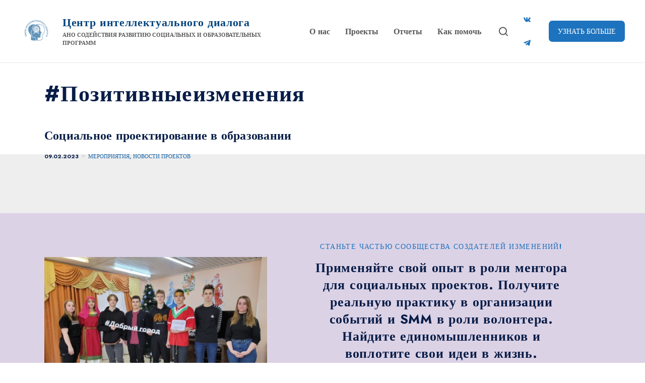

--- FILE ---
content_type: text/html; charset=UTF-8
request_url: https://idialogi-center.ru/tag/pozitivnyeizmeneniya/
body_size: 16724
content:
<!doctype html>
<html lang="ru-RU">
<head>
	<meta charset="UTF-8">
	<meta name="viewport" content="width=device-width, initial-scale=1">
<meta name='robots' content='index, follow, max-image-preview:large, max-snippet:-1, max-video-preview:-1' />
<link rel="icon" href="https://idialogi-center.ru/wp-content/uploads/2022/12/cropped-Logo-v1-color-RGB-1-32x32.jpg" sizes="32x32" />
<link rel="icon" href="https://idialogi-center.ru/wp-content/uploads/2022/12/cropped-Logo-v1-color-RGB-1-192x192.jpg" sizes="192x192" />
<link rel="apple-touch-icon" href="https://idialogi-center.ru/wp-content/uploads/2022/12/cropped-Logo-v1-color-RGB-1-180x180.jpg" />
<meta name="msapplication-TileImage" content="https://idialogi-center.ru/wp-content/uploads/2022/12/cropped-Logo-v1-color-RGB-1-270x270.jpg" />

	<!-- This site is optimized with the Yoast SEO plugin v26.8 - https://yoast.com/product/yoast-seo-wordpress/ -->
	<title>#Позитивныеизменения Archives - Центр интеллектуального диалога</title>
	<link rel="canonical" href="https://idialogi-center.ru/tag/pozitivnyeizmeneniya/" />
	<meta property="og:locale" content="ru_RU" />
	<meta property="og:type" content="article" />
	<meta property="og:title" content="#Позитивныеизменения Archives - Центр интеллектуального диалога" />
	<meta property="og:url" content="https://idialogi-center.ru/tag/pozitivnyeizmeneniya/" />
	<meta property="og:site_name" content="Центр интеллектуального диалога" />
	<meta name="twitter:card" content="summary_large_image" />
	<script type="application/ld+json" class="yoast-schema-graph">{"@context":"https://schema.org","@graph":[{"@type":"CollectionPage","@id":"https://idialogi-center.ru/tag/pozitivnyeizmeneniya/","url":"https://idialogi-center.ru/tag/pozitivnyeizmeneniya/","name":"#Позитивныеизменения Archives - Центр интеллектуального диалога","isPartOf":{"@id":"https://idialogi-center.ru/#website"},"breadcrumb":{"@id":"https://idialogi-center.ru/tag/pozitivnyeizmeneniya/#breadcrumb"},"inLanguage":"ru-RU"},{"@type":"BreadcrumbList","@id":"https://idialogi-center.ru/tag/pozitivnyeizmeneniya/#breadcrumb","itemListElement":[{"@type":"ListItem","position":1,"name":"Главная","item":"https://idialogi-center.ru/"},{"@type":"ListItem","position":2,"name":"#Позитивныеизменения"}]},{"@type":"WebSite","@id":"https://idialogi-center.ru/#website","url":"https://idialogi-center.ru/","name":"Центр интеллектуального диалога","description":"АНО содействия развитию социальных и образовательных программ ","potentialAction":[{"@type":"SearchAction","target":{"@type":"EntryPoint","urlTemplate":"https://idialogi-center.ru/?s={search_term_string}"},"query-input":{"@type":"PropertyValueSpecification","valueRequired":true,"valueName":"search_term_string"}}],"inLanguage":"ru-RU"}]}</script>
	<!-- / Yoast SEO plugin. -->


<link rel="alternate" type="application/rss+xml" title="Центр интеллектуального диалога &raquo; Лента" href="https://idialogi-center.ru/feed/" />
<link rel="alternate" type="application/rss+xml" title="Центр интеллектуального диалога &raquo; Лента метки #Позитивныеизменения" href="https://idialogi-center.ru/tag/pozitivnyeizmeneniya/feed/" />
<style id='wp-img-auto-sizes-contain-inline-css'>
img:is([sizes=auto i],[sizes^="auto," i]){contain-intrinsic-size:3000px 1500px}
/*# sourceURL=wp-img-auto-sizes-contain-inline-css */
</style>
<style id='wp-block-library-inline-css'>
:root{--wp-block-synced-color:#7a00df;--wp-block-synced-color--rgb:122,0,223;--wp-bound-block-color:var(--wp-block-synced-color);--wp-editor-canvas-background:#ddd;--wp-admin-theme-color:#007cba;--wp-admin-theme-color--rgb:0,124,186;--wp-admin-theme-color-darker-10:#006ba1;--wp-admin-theme-color-darker-10--rgb:0,107,160.5;--wp-admin-theme-color-darker-20:#005a87;--wp-admin-theme-color-darker-20--rgb:0,90,135;--wp-admin-border-width-focus:2px}@media (min-resolution:192dpi){:root{--wp-admin-border-width-focus:1.5px}}.wp-element-button{cursor:pointer}:root .has-very-light-gray-background-color{background-color:#eee}:root .has-very-dark-gray-background-color{background-color:#313131}:root .has-very-light-gray-color{color:#eee}:root .has-very-dark-gray-color{color:#313131}:root .has-vivid-green-cyan-to-vivid-cyan-blue-gradient-background{background:linear-gradient(135deg,#00d084,#0693e3)}:root .has-purple-crush-gradient-background{background:linear-gradient(135deg,#34e2e4,#4721fb 50%,#ab1dfe)}:root .has-hazy-dawn-gradient-background{background:linear-gradient(135deg,#faaca8,#dad0ec)}:root .has-subdued-olive-gradient-background{background:linear-gradient(135deg,#fafae1,#67a671)}:root .has-atomic-cream-gradient-background{background:linear-gradient(135deg,#fdd79a,#004a59)}:root .has-nightshade-gradient-background{background:linear-gradient(135deg,#330968,#31cdcf)}:root .has-midnight-gradient-background{background:linear-gradient(135deg,#020381,#2874fc)}:root{--wp--preset--font-size--normal:16px;--wp--preset--font-size--huge:42px}.has-regular-font-size{font-size:1em}.has-larger-font-size{font-size:2.625em}.has-normal-font-size{font-size:var(--wp--preset--font-size--normal)}.has-huge-font-size{font-size:var(--wp--preset--font-size--huge)}.has-text-align-center{text-align:center}.has-text-align-left{text-align:left}.has-text-align-right{text-align:right}.has-fit-text{white-space:nowrap!important}#end-resizable-editor-section{display:none}.aligncenter{clear:both}.items-justified-left{justify-content:flex-start}.items-justified-center{justify-content:center}.items-justified-right{justify-content:flex-end}.items-justified-space-between{justify-content:space-between}.screen-reader-text{border:0;clip-path:inset(50%);height:1px;margin:-1px;overflow:hidden;padding:0;position:absolute;width:1px;word-wrap:normal!important}.screen-reader-text:focus{background-color:#ddd;clip-path:none;color:#444;display:block;font-size:1em;height:auto;left:5px;line-height:normal;padding:15px 23px 14px;text-decoration:none;top:5px;width:auto;z-index:100000}html :where(.has-border-color){border-style:solid}html :where([style*=border-top-color]){border-top-style:solid}html :where([style*=border-right-color]){border-right-style:solid}html :where([style*=border-bottom-color]){border-bottom-style:solid}html :where([style*=border-left-color]){border-left-style:solid}html :where([style*=border-width]){border-style:solid}html :where([style*=border-top-width]){border-top-style:solid}html :where([style*=border-right-width]){border-right-style:solid}html :where([style*=border-bottom-width]){border-bottom-style:solid}html :where([style*=border-left-width]){border-left-style:solid}html :where(img[class*=wp-image-]){height:auto;max-width:100%}:where(figure){margin:0 0 1em}html :where(.is-position-sticky){--wp-admin--admin-bar--position-offset:var(--wp-admin--admin-bar--height,0px)}@media screen and (max-width:600px){html :where(.is-position-sticky){--wp-admin--admin-bar--position-offset:0px}}

/*# sourceURL=wp-block-library-inline-css */
</style><style id='global-styles-inline-css'>
:root{--wp--preset--aspect-ratio--square: 1;--wp--preset--aspect-ratio--4-3: 4/3;--wp--preset--aspect-ratio--3-4: 3/4;--wp--preset--aspect-ratio--3-2: 3/2;--wp--preset--aspect-ratio--2-3: 2/3;--wp--preset--aspect-ratio--16-9: 16/9;--wp--preset--aspect-ratio--9-16: 9/16;--wp--preset--color--black: #000000;--wp--preset--color--cyan-bluish-gray: #abb8c3;--wp--preset--color--white: #ffffff;--wp--preset--color--pale-pink: #f78da7;--wp--preset--color--vivid-red: #cf2e2e;--wp--preset--color--luminous-vivid-orange: #ff6900;--wp--preset--color--luminous-vivid-amber: #fcb900;--wp--preset--color--light-green-cyan: #7bdcb5;--wp--preset--color--vivid-green-cyan: #00d084;--wp--preset--color--pale-cyan-blue: #8ed1fc;--wp--preset--color--vivid-cyan-blue: #0693e3;--wp--preset--color--vivid-purple: #9b51e0;--wp--preset--gradient--vivid-cyan-blue-to-vivid-purple: linear-gradient(135deg,rgb(6,147,227) 0%,rgb(155,81,224) 100%);--wp--preset--gradient--light-green-cyan-to-vivid-green-cyan: linear-gradient(135deg,rgb(122,220,180) 0%,rgb(0,208,130) 100%);--wp--preset--gradient--luminous-vivid-amber-to-luminous-vivid-orange: linear-gradient(135deg,rgb(252,185,0) 0%,rgb(255,105,0) 100%);--wp--preset--gradient--luminous-vivid-orange-to-vivid-red: linear-gradient(135deg,rgb(255,105,0) 0%,rgb(207,46,46) 100%);--wp--preset--gradient--very-light-gray-to-cyan-bluish-gray: linear-gradient(135deg,rgb(238,238,238) 0%,rgb(169,184,195) 100%);--wp--preset--gradient--cool-to-warm-spectrum: linear-gradient(135deg,rgb(74,234,220) 0%,rgb(151,120,209) 20%,rgb(207,42,186) 40%,rgb(238,44,130) 60%,rgb(251,105,98) 80%,rgb(254,248,76) 100%);--wp--preset--gradient--blush-light-purple: linear-gradient(135deg,rgb(255,206,236) 0%,rgb(152,150,240) 100%);--wp--preset--gradient--blush-bordeaux: linear-gradient(135deg,rgb(254,205,165) 0%,rgb(254,45,45) 50%,rgb(107,0,62) 100%);--wp--preset--gradient--luminous-dusk: linear-gradient(135deg,rgb(255,203,112) 0%,rgb(199,81,192) 50%,rgb(65,88,208) 100%);--wp--preset--gradient--pale-ocean: linear-gradient(135deg,rgb(255,245,203) 0%,rgb(182,227,212) 50%,rgb(51,167,181) 100%);--wp--preset--gradient--electric-grass: linear-gradient(135deg,rgb(202,248,128) 0%,rgb(113,206,126) 100%);--wp--preset--gradient--midnight: linear-gradient(135deg,rgb(2,3,129) 0%,rgb(40,116,252) 100%);--wp--preset--font-size--small: 13px;--wp--preset--font-size--medium: 20px;--wp--preset--font-size--large: 36px;--wp--preset--font-size--x-large: 42px;--wp--preset--spacing--20: 0.44rem;--wp--preset--spacing--30: 0.67rem;--wp--preset--spacing--40: 1rem;--wp--preset--spacing--50: 1.5rem;--wp--preset--spacing--60: 2.25rem;--wp--preset--spacing--70: 3.38rem;--wp--preset--spacing--80: 5.06rem;--wp--preset--shadow--natural: 6px 6px 9px rgba(0, 0, 0, 0.2);--wp--preset--shadow--deep: 12px 12px 50px rgba(0, 0, 0, 0.4);--wp--preset--shadow--sharp: 6px 6px 0px rgba(0, 0, 0, 0.2);--wp--preset--shadow--outlined: 6px 6px 0px -3px rgb(255, 255, 255), 6px 6px rgb(0, 0, 0);--wp--preset--shadow--crisp: 6px 6px 0px rgb(0, 0, 0);}:where(.is-layout-flex){gap: 0.5em;}:where(.is-layout-grid){gap: 0.5em;}body .is-layout-flex{display: flex;}.is-layout-flex{flex-wrap: wrap;align-items: center;}.is-layout-flex > :is(*, div){margin: 0;}body .is-layout-grid{display: grid;}.is-layout-grid > :is(*, div){margin: 0;}:where(.wp-block-columns.is-layout-flex){gap: 2em;}:where(.wp-block-columns.is-layout-grid){gap: 2em;}:where(.wp-block-post-template.is-layout-flex){gap: 1.25em;}:where(.wp-block-post-template.is-layout-grid){gap: 1.25em;}.has-black-color{color: var(--wp--preset--color--black) !important;}.has-cyan-bluish-gray-color{color: var(--wp--preset--color--cyan-bluish-gray) !important;}.has-white-color{color: var(--wp--preset--color--white) !important;}.has-pale-pink-color{color: var(--wp--preset--color--pale-pink) !important;}.has-vivid-red-color{color: var(--wp--preset--color--vivid-red) !important;}.has-luminous-vivid-orange-color{color: var(--wp--preset--color--luminous-vivid-orange) !important;}.has-luminous-vivid-amber-color{color: var(--wp--preset--color--luminous-vivid-amber) !important;}.has-light-green-cyan-color{color: var(--wp--preset--color--light-green-cyan) !important;}.has-vivid-green-cyan-color{color: var(--wp--preset--color--vivid-green-cyan) !important;}.has-pale-cyan-blue-color{color: var(--wp--preset--color--pale-cyan-blue) !important;}.has-vivid-cyan-blue-color{color: var(--wp--preset--color--vivid-cyan-blue) !important;}.has-vivid-purple-color{color: var(--wp--preset--color--vivid-purple) !important;}.has-black-background-color{background-color: var(--wp--preset--color--black) !important;}.has-cyan-bluish-gray-background-color{background-color: var(--wp--preset--color--cyan-bluish-gray) !important;}.has-white-background-color{background-color: var(--wp--preset--color--white) !important;}.has-pale-pink-background-color{background-color: var(--wp--preset--color--pale-pink) !important;}.has-vivid-red-background-color{background-color: var(--wp--preset--color--vivid-red) !important;}.has-luminous-vivid-orange-background-color{background-color: var(--wp--preset--color--luminous-vivid-orange) !important;}.has-luminous-vivid-amber-background-color{background-color: var(--wp--preset--color--luminous-vivid-amber) !important;}.has-light-green-cyan-background-color{background-color: var(--wp--preset--color--light-green-cyan) !important;}.has-vivid-green-cyan-background-color{background-color: var(--wp--preset--color--vivid-green-cyan) !important;}.has-pale-cyan-blue-background-color{background-color: var(--wp--preset--color--pale-cyan-blue) !important;}.has-vivid-cyan-blue-background-color{background-color: var(--wp--preset--color--vivid-cyan-blue) !important;}.has-vivid-purple-background-color{background-color: var(--wp--preset--color--vivid-purple) !important;}.has-black-border-color{border-color: var(--wp--preset--color--black) !important;}.has-cyan-bluish-gray-border-color{border-color: var(--wp--preset--color--cyan-bluish-gray) !important;}.has-white-border-color{border-color: var(--wp--preset--color--white) !important;}.has-pale-pink-border-color{border-color: var(--wp--preset--color--pale-pink) !important;}.has-vivid-red-border-color{border-color: var(--wp--preset--color--vivid-red) !important;}.has-luminous-vivid-orange-border-color{border-color: var(--wp--preset--color--luminous-vivid-orange) !important;}.has-luminous-vivid-amber-border-color{border-color: var(--wp--preset--color--luminous-vivid-amber) !important;}.has-light-green-cyan-border-color{border-color: var(--wp--preset--color--light-green-cyan) !important;}.has-vivid-green-cyan-border-color{border-color: var(--wp--preset--color--vivid-green-cyan) !important;}.has-pale-cyan-blue-border-color{border-color: var(--wp--preset--color--pale-cyan-blue) !important;}.has-vivid-cyan-blue-border-color{border-color: var(--wp--preset--color--vivid-cyan-blue) !important;}.has-vivid-purple-border-color{border-color: var(--wp--preset--color--vivid-purple) !important;}.has-vivid-cyan-blue-to-vivid-purple-gradient-background{background: var(--wp--preset--gradient--vivid-cyan-blue-to-vivid-purple) !important;}.has-light-green-cyan-to-vivid-green-cyan-gradient-background{background: var(--wp--preset--gradient--light-green-cyan-to-vivid-green-cyan) !important;}.has-luminous-vivid-amber-to-luminous-vivid-orange-gradient-background{background: var(--wp--preset--gradient--luminous-vivid-amber-to-luminous-vivid-orange) !important;}.has-luminous-vivid-orange-to-vivid-red-gradient-background{background: var(--wp--preset--gradient--luminous-vivid-orange-to-vivid-red) !important;}.has-very-light-gray-to-cyan-bluish-gray-gradient-background{background: var(--wp--preset--gradient--very-light-gray-to-cyan-bluish-gray) !important;}.has-cool-to-warm-spectrum-gradient-background{background: var(--wp--preset--gradient--cool-to-warm-spectrum) !important;}.has-blush-light-purple-gradient-background{background: var(--wp--preset--gradient--blush-light-purple) !important;}.has-blush-bordeaux-gradient-background{background: var(--wp--preset--gradient--blush-bordeaux) !important;}.has-luminous-dusk-gradient-background{background: var(--wp--preset--gradient--luminous-dusk) !important;}.has-pale-ocean-gradient-background{background: var(--wp--preset--gradient--pale-ocean) !important;}.has-electric-grass-gradient-background{background: var(--wp--preset--gradient--electric-grass) !important;}.has-midnight-gradient-background{background: var(--wp--preset--gradient--midnight) !important;}.has-small-font-size{font-size: var(--wp--preset--font-size--small) !important;}.has-medium-font-size{font-size: var(--wp--preset--font-size--medium) !important;}.has-large-font-size{font-size: var(--wp--preset--font-size--large) !important;}.has-x-large-font-size{font-size: var(--wp--preset--font-size--x-large) !important;}
/*# sourceURL=global-styles-inline-css */
</style>

<style id='classic-theme-styles-inline-css'>
/*! This file is auto-generated */
.wp-block-button__link{color:#fff;background-color:#32373c;border-radius:9999px;box-shadow:none;text-decoration:none;padding:calc(.667em + 2px) calc(1.333em + 2px);font-size:1.125em}.wp-block-file__button{background:#32373c;color:#fff;text-decoration:none}
/*# sourceURL=/wp-includes/css/classic-themes.min.css */
</style>
<link rel='stylesheet' id='fancybox-css' href='https://idialogi-center.ru/wp-content/themes/kandinsky/assets/css/jquery.fancybox.min.css?ver=3.5.7' media='all' />
<link rel='stylesheet' id='frl-design-css' href='https://idialogi-center.ru/wp-content/themes/kandinsky/assets/rev/bundle-1fe566ad42.css' media='all' />
<style id='frl-design-inline-css'>
:root {
	--knd-color-main:         #1e73be;
	--knd-color-main-dark:    #1b67ab;

	--knd-color-second:       #1e73be;
	--knd-color-second-dark:  #1b67ab;

	--knd-color-third:        #0e0a2b;
	--knd-color-third-dark:   #0c0926;

	--knd-text1-color:        #081d47;
	--knd-text2-color:        #000000;
	--knd-text2-color-dark:   #000000;

	--knd-text3-color:        #000000;
	--knd-text3-color-dark:   #000000;

	--knd-page-bg-color:        #ffffff;
	--knd-page-bg-color-dark:   #cccccc;

	--knd-page-text-color:       #081d47;
	--knd-page-text-color-light:  #4857d5;

	--knd-color-base:       #081d47;
	--knd-font-family-base: "Jost";
	--knd-font-weight-base: 400;
	--knd-font-size-base:   18px;
	--knd-font-style-base:  normal;

	--knd-color-headings:       #081d47;
	--knd-font-family-headings: "Jost";
	--knd-font-weight-headings: 600;
	--knd-font-style-headings:  normal;

	--knd-color-logo:       #03437c;
	--knd-font-family-logo: "Jost";
	--knd-font-weight-logo: 800;
	--knd-font-style-logo:  normal;

}
.hero-title,
.hero-text {
	color: #081d47;
}
.hero-section:after {
	background: -webkit-linear-gradient(top, #ffffff 10%, #ffffff 100%);
	background: linear-gradient(to bottom, #ffffff 10%, #ffffff 100%);
}
.knd-joinus-widget {
	--knd-color-second: #dcd2e6;
}

	
/*# sourceURL=frl-design-inline-css */
</style>
<script src="https://idialogi-center.ru/wp-includes/js/jquery/jquery.min.js?ver=3.7.1" id="jquery-core-js"></script>
<script src="https://idialogi-center.ru/wp-includes/js/jquery/jquery-migrate.min.js?ver=3.4.1" id="jquery-migrate-js"></script>
<link rel="https://api.w.org/" href="https://idialogi-center.ru/wp-json/" /><link rel="alternate" title="JSON" type="application/json" href="https://idialogi-center.ru/wp-json/wp/v2/tags/216" /><link rel="EditURI" type="application/rsd+xml" title="RSD" href="https://idialogi-center.ru/xmlrpc.php?rsd" />
<meta name="generator" content="WordPress 6.9" />
<link rel="alternate" type="application/rss+xml" title="Центр интеллектуального диалога" href="https://idialogi-center.ru/feed/" />

    <script>
        document.documentElement.classList.add("leyka-js");
    </script>
    <style>
        :root {
            --color-main: 		#1e73be;
            --color-main-dark: 	#1b67ab;
            --color-main-light: #248ae4;
        }
    </style>
    		<style>
			:root {
				--zoospas-color-main:  #1e73be;
				--zoospas-main-dark:   #1b67ab;
				--zoospas-main-light:  #248ae4;
			}
		</style>
		<link rel="icon" href="https://idialogi-center.ru/wp-content/uploads/2022/12/cropped-Logo-v1-color-RGB-1-32x32.jpg" sizes="32x32" />
<link rel="icon" href="https://idialogi-center.ru/wp-content/uploads/2022/12/cropped-Logo-v1-color-RGB-1-192x192.jpg" sizes="192x192" />
<link rel="apple-touch-icon" href="https://idialogi-center.ru/wp-content/uploads/2022/12/cropped-Logo-v1-color-RGB-1-180x180.jpg" />
<meta name="msapplication-TileImage" content="https://idialogi-center.ru/wp-content/uploads/2022/12/cropped-Logo-v1-color-RGB-1-270x270.jpg" />
<style id="kirki-inline-styles">/* cyrillic */
@font-face {
  font-family: 'Jost';
  font-style: italic;
  font-weight: 400;
  font-display: swap;
  src: url(https://idialogi-center.ru/wp-content/fonts/jost/font) format('woff');
  unicode-range: U+0301, U+0400-045F, U+0490-0491, U+04B0-04B1, U+2116;
}
/* latin-ext */
@font-face {
  font-family: 'Jost';
  font-style: italic;
  font-weight: 400;
  font-display: swap;
  src: url(https://idialogi-center.ru/wp-content/fonts/jost/font) format('woff');
  unicode-range: U+0100-02BA, U+02BD-02C5, U+02C7-02CC, U+02CE-02D7, U+02DD-02FF, U+0304, U+0308, U+0329, U+1D00-1DBF, U+1E00-1E9F, U+1EF2-1EFF, U+2020, U+20A0-20AB, U+20AD-20C0, U+2113, U+2C60-2C7F, U+A720-A7FF;
}
/* latin */
@font-face {
  font-family: 'Jost';
  font-style: italic;
  font-weight: 400;
  font-display: swap;
  src: url(https://idialogi-center.ru/wp-content/fonts/jost/font) format('woff');
  unicode-range: U+0000-00FF, U+0131, U+0152-0153, U+02BB-02BC, U+02C6, U+02DA, U+02DC, U+0304, U+0308, U+0329, U+2000-206F, U+20AC, U+2122, U+2191, U+2193, U+2212, U+2215, U+FEFF, U+FFFD;
}
/* cyrillic */
@font-face {
  font-family: 'Jost';
  font-style: italic;
  font-weight: 700;
  font-display: swap;
  src: url(https://idialogi-center.ru/wp-content/fonts/jost/font) format('woff');
  unicode-range: U+0301, U+0400-045F, U+0490-0491, U+04B0-04B1, U+2116;
}
/* latin-ext */
@font-face {
  font-family: 'Jost';
  font-style: italic;
  font-weight: 700;
  font-display: swap;
  src: url(https://idialogi-center.ru/wp-content/fonts/jost/font) format('woff');
  unicode-range: U+0100-02BA, U+02BD-02C5, U+02C7-02CC, U+02CE-02D7, U+02DD-02FF, U+0304, U+0308, U+0329, U+1D00-1DBF, U+1E00-1E9F, U+1EF2-1EFF, U+2020, U+20A0-20AB, U+20AD-20C0, U+2113, U+2C60-2C7F, U+A720-A7FF;
}
/* latin */
@font-face {
  font-family: 'Jost';
  font-style: italic;
  font-weight: 700;
  font-display: swap;
  src: url(https://idialogi-center.ru/wp-content/fonts/jost/font) format('woff');
  unicode-range: U+0000-00FF, U+0131, U+0152-0153, U+02BB-02BC, U+02C6, U+02DA, U+02DC, U+0304, U+0308, U+0329, U+2000-206F, U+20AC, U+2122, U+2191, U+2193, U+2212, U+2215, U+FEFF, U+FFFD;
}
/* cyrillic */
@font-face {
  font-family: 'Jost';
  font-style: normal;
  font-weight: 300;
  font-display: swap;
  src: url(https://idialogi-center.ru/wp-content/fonts/jost/font) format('woff');
  unicode-range: U+0301, U+0400-045F, U+0490-0491, U+04B0-04B1, U+2116;
}
/* latin-ext */
@font-face {
  font-family: 'Jost';
  font-style: normal;
  font-weight: 300;
  font-display: swap;
  src: url(https://idialogi-center.ru/wp-content/fonts/jost/font) format('woff');
  unicode-range: U+0100-02BA, U+02BD-02C5, U+02C7-02CC, U+02CE-02D7, U+02DD-02FF, U+0304, U+0308, U+0329, U+1D00-1DBF, U+1E00-1E9F, U+1EF2-1EFF, U+2020, U+20A0-20AB, U+20AD-20C0, U+2113, U+2C60-2C7F, U+A720-A7FF;
}
/* latin */
@font-face {
  font-family: 'Jost';
  font-style: normal;
  font-weight: 300;
  font-display: swap;
  src: url(https://idialogi-center.ru/wp-content/fonts/jost/font) format('woff');
  unicode-range: U+0000-00FF, U+0131, U+0152-0153, U+02BB-02BC, U+02C6, U+02DA, U+02DC, U+0304, U+0308, U+0329, U+2000-206F, U+20AC, U+2122, U+2191, U+2193, U+2212, U+2215, U+FEFF, U+FFFD;
}
/* cyrillic */
@font-face {
  font-family: 'Jost';
  font-style: normal;
  font-weight: 400;
  font-display: swap;
  src: url(https://idialogi-center.ru/wp-content/fonts/jost/font) format('woff');
  unicode-range: U+0301, U+0400-045F, U+0490-0491, U+04B0-04B1, U+2116;
}
/* latin-ext */
@font-face {
  font-family: 'Jost';
  font-style: normal;
  font-weight: 400;
  font-display: swap;
  src: url(https://idialogi-center.ru/wp-content/fonts/jost/font) format('woff');
  unicode-range: U+0100-02BA, U+02BD-02C5, U+02C7-02CC, U+02CE-02D7, U+02DD-02FF, U+0304, U+0308, U+0329, U+1D00-1DBF, U+1E00-1E9F, U+1EF2-1EFF, U+2020, U+20A0-20AB, U+20AD-20C0, U+2113, U+2C60-2C7F, U+A720-A7FF;
}
/* latin */
@font-face {
  font-family: 'Jost';
  font-style: normal;
  font-weight: 400;
  font-display: swap;
  src: url(https://idialogi-center.ru/wp-content/fonts/jost/font) format('woff');
  unicode-range: U+0000-00FF, U+0131, U+0152-0153, U+02BB-02BC, U+02C6, U+02DA, U+02DC, U+0304, U+0308, U+0329, U+2000-206F, U+20AC, U+2122, U+2191, U+2193, U+2212, U+2215, U+FEFF, U+FFFD;
}
/* cyrillic */
@font-face {
  font-family: 'Jost';
  font-style: normal;
  font-weight: 500;
  font-display: swap;
  src: url(https://idialogi-center.ru/wp-content/fonts/jost/font) format('woff');
  unicode-range: U+0301, U+0400-045F, U+0490-0491, U+04B0-04B1, U+2116;
}
/* latin-ext */
@font-face {
  font-family: 'Jost';
  font-style: normal;
  font-weight: 500;
  font-display: swap;
  src: url(https://idialogi-center.ru/wp-content/fonts/jost/font) format('woff');
  unicode-range: U+0100-02BA, U+02BD-02C5, U+02C7-02CC, U+02CE-02D7, U+02DD-02FF, U+0304, U+0308, U+0329, U+1D00-1DBF, U+1E00-1E9F, U+1EF2-1EFF, U+2020, U+20A0-20AB, U+20AD-20C0, U+2113, U+2C60-2C7F, U+A720-A7FF;
}
/* latin */
@font-face {
  font-family: 'Jost';
  font-style: normal;
  font-weight: 500;
  font-display: swap;
  src: url(https://idialogi-center.ru/wp-content/fonts/jost/font) format('woff');
  unicode-range: U+0000-00FF, U+0131, U+0152-0153, U+02BB-02BC, U+02C6, U+02DA, U+02DC, U+0304, U+0308, U+0329, U+2000-206F, U+20AC, U+2122, U+2191, U+2193, U+2212, U+2215, U+FEFF, U+FFFD;
}
/* cyrillic */
@font-face {
  font-family: 'Jost';
  font-style: normal;
  font-weight: 600;
  font-display: swap;
  src: url(https://idialogi-center.ru/wp-content/fonts/jost/font) format('woff');
  unicode-range: U+0301, U+0400-045F, U+0490-0491, U+04B0-04B1, U+2116;
}
/* latin-ext */
@font-face {
  font-family: 'Jost';
  font-style: normal;
  font-weight: 600;
  font-display: swap;
  src: url(https://idialogi-center.ru/wp-content/fonts/jost/font) format('woff');
  unicode-range: U+0100-02BA, U+02BD-02C5, U+02C7-02CC, U+02CE-02D7, U+02DD-02FF, U+0304, U+0308, U+0329, U+1D00-1DBF, U+1E00-1E9F, U+1EF2-1EFF, U+2020, U+20A0-20AB, U+20AD-20C0, U+2113, U+2C60-2C7F, U+A720-A7FF;
}
/* latin */
@font-face {
  font-family: 'Jost';
  font-style: normal;
  font-weight: 600;
  font-display: swap;
  src: url(https://idialogi-center.ru/wp-content/fonts/jost/font) format('woff');
  unicode-range: U+0000-00FF, U+0131, U+0152-0153, U+02BB-02BC, U+02C6, U+02DA, U+02DC, U+0304, U+0308, U+0329, U+2000-206F, U+20AC, U+2122, U+2191, U+2193, U+2212, U+2215, U+FEFF, U+FFFD;
}
/* cyrillic */
@font-face {
  font-family: 'Jost';
  font-style: normal;
  font-weight: 700;
  font-display: swap;
  src: url(https://idialogi-center.ru/wp-content/fonts/jost/font) format('woff');
  unicode-range: U+0301, U+0400-045F, U+0490-0491, U+04B0-04B1, U+2116;
}
/* latin-ext */
@font-face {
  font-family: 'Jost';
  font-style: normal;
  font-weight: 700;
  font-display: swap;
  src: url(https://idialogi-center.ru/wp-content/fonts/jost/font) format('woff');
  unicode-range: U+0100-02BA, U+02BD-02C5, U+02C7-02CC, U+02CE-02D7, U+02DD-02FF, U+0304, U+0308, U+0329, U+1D00-1DBF, U+1E00-1E9F, U+1EF2-1EFF, U+2020, U+20A0-20AB, U+20AD-20C0, U+2113, U+2C60-2C7F, U+A720-A7FF;
}
/* latin */
@font-face {
  font-family: 'Jost';
  font-style: normal;
  font-weight: 700;
  font-display: swap;
  src: url(https://idialogi-center.ru/wp-content/fonts/jost/font) format('woff');
  unicode-range: U+0000-00FF, U+0131, U+0152-0153, U+02BB-02BC, U+02C6, U+02DA, U+02DC, U+0304, U+0308, U+0329, U+2000-206F, U+20AC, U+2122, U+2191, U+2193, U+2212, U+2215, U+FEFF, U+FFFD;
}/* cyrillic-ext */
@font-face {
  font-family: 'Exo 2';
  font-style: normal;
  font-weight: 800;
  font-display: swap;
  src: url(https://idialogi-center.ru/wp-content/fonts/exo-2/font) format('woff');
  unicode-range: U+0460-052F, U+1C80-1C8A, U+20B4, U+2DE0-2DFF, U+A640-A69F, U+FE2E-FE2F;
}
/* cyrillic */
@font-face {
  font-family: 'Exo 2';
  font-style: normal;
  font-weight: 800;
  font-display: swap;
  src: url(https://idialogi-center.ru/wp-content/fonts/exo-2/font) format('woff');
  unicode-range: U+0301, U+0400-045F, U+0490-0491, U+04B0-04B1, U+2116;
}
/* vietnamese */
@font-face {
  font-family: 'Exo 2';
  font-style: normal;
  font-weight: 800;
  font-display: swap;
  src: url(https://idialogi-center.ru/wp-content/fonts/exo-2/font) format('woff');
  unicode-range: U+0102-0103, U+0110-0111, U+0128-0129, U+0168-0169, U+01A0-01A1, U+01AF-01B0, U+0300-0301, U+0303-0304, U+0308-0309, U+0323, U+0329, U+1EA0-1EF9, U+20AB;
}
/* latin-ext */
@font-face {
  font-family: 'Exo 2';
  font-style: normal;
  font-weight: 800;
  font-display: swap;
  src: url(https://idialogi-center.ru/wp-content/fonts/exo-2/font) format('woff');
  unicode-range: U+0100-02BA, U+02BD-02C5, U+02C7-02CC, U+02CE-02D7, U+02DD-02FF, U+0304, U+0308, U+0329, U+1D00-1DBF, U+1E00-1E9F, U+1EF2-1EFF, U+2020, U+20A0-20AB, U+20AD-20C0, U+2113, U+2C60-2C7F, U+A720-A7FF;
}
/* latin */
@font-face {
  font-family: 'Exo 2';
  font-style: normal;
  font-weight: 800;
  font-display: swap;
  src: url(https://idialogi-center.ru/wp-content/fonts/exo-2/font) format('woff');
  unicode-range: U+0000-00FF, U+0131, U+0152-0153, U+02BB-02BC, U+02C6, U+02DA, U+02DC, U+0304, U+0308, U+0329, U+2000-206F, U+20AC, U+2122, U+2191, U+2193, U+2212, U+2215, U+FEFF, U+FFFD;
}/* cyrillic */
@font-face {
  font-family: 'Jost';
  font-style: italic;
  font-weight: 400;
  font-display: swap;
  src: url(https://idialogi-center.ru/wp-content/fonts/jost/font) format('woff');
  unicode-range: U+0301, U+0400-045F, U+0490-0491, U+04B0-04B1, U+2116;
}
/* latin-ext */
@font-face {
  font-family: 'Jost';
  font-style: italic;
  font-weight: 400;
  font-display: swap;
  src: url(https://idialogi-center.ru/wp-content/fonts/jost/font) format('woff');
  unicode-range: U+0100-02BA, U+02BD-02C5, U+02C7-02CC, U+02CE-02D7, U+02DD-02FF, U+0304, U+0308, U+0329, U+1D00-1DBF, U+1E00-1E9F, U+1EF2-1EFF, U+2020, U+20A0-20AB, U+20AD-20C0, U+2113, U+2C60-2C7F, U+A720-A7FF;
}
/* latin */
@font-face {
  font-family: 'Jost';
  font-style: italic;
  font-weight: 400;
  font-display: swap;
  src: url(https://idialogi-center.ru/wp-content/fonts/jost/font) format('woff');
  unicode-range: U+0000-00FF, U+0131, U+0152-0153, U+02BB-02BC, U+02C6, U+02DA, U+02DC, U+0304, U+0308, U+0329, U+2000-206F, U+20AC, U+2122, U+2191, U+2193, U+2212, U+2215, U+FEFF, U+FFFD;
}
/* cyrillic */
@font-face {
  font-family: 'Jost';
  font-style: italic;
  font-weight: 700;
  font-display: swap;
  src: url(https://idialogi-center.ru/wp-content/fonts/jost/font) format('woff');
  unicode-range: U+0301, U+0400-045F, U+0490-0491, U+04B0-04B1, U+2116;
}
/* latin-ext */
@font-face {
  font-family: 'Jost';
  font-style: italic;
  font-weight: 700;
  font-display: swap;
  src: url(https://idialogi-center.ru/wp-content/fonts/jost/font) format('woff');
  unicode-range: U+0100-02BA, U+02BD-02C5, U+02C7-02CC, U+02CE-02D7, U+02DD-02FF, U+0304, U+0308, U+0329, U+1D00-1DBF, U+1E00-1E9F, U+1EF2-1EFF, U+2020, U+20A0-20AB, U+20AD-20C0, U+2113, U+2C60-2C7F, U+A720-A7FF;
}
/* latin */
@font-face {
  font-family: 'Jost';
  font-style: italic;
  font-weight: 700;
  font-display: swap;
  src: url(https://idialogi-center.ru/wp-content/fonts/jost/font) format('woff');
  unicode-range: U+0000-00FF, U+0131, U+0152-0153, U+02BB-02BC, U+02C6, U+02DA, U+02DC, U+0304, U+0308, U+0329, U+2000-206F, U+20AC, U+2122, U+2191, U+2193, U+2212, U+2215, U+FEFF, U+FFFD;
}
/* cyrillic */
@font-face {
  font-family: 'Jost';
  font-style: normal;
  font-weight: 300;
  font-display: swap;
  src: url(https://idialogi-center.ru/wp-content/fonts/jost/font) format('woff');
  unicode-range: U+0301, U+0400-045F, U+0490-0491, U+04B0-04B1, U+2116;
}
/* latin-ext */
@font-face {
  font-family: 'Jost';
  font-style: normal;
  font-weight: 300;
  font-display: swap;
  src: url(https://idialogi-center.ru/wp-content/fonts/jost/font) format('woff');
  unicode-range: U+0100-02BA, U+02BD-02C5, U+02C7-02CC, U+02CE-02D7, U+02DD-02FF, U+0304, U+0308, U+0329, U+1D00-1DBF, U+1E00-1E9F, U+1EF2-1EFF, U+2020, U+20A0-20AB, U+20AD-20C0, U+2113, U+2C60-2C7F, U+A720-A7FF;
}
/* latin */
@font-face {
  font-family: 'Jost';
  font-style: normal;
  font-weight: 300;
  font-display: swap;
  src: url(https://idialogi-center.ru/wp-content/fonts/jost/font) format('woff');
  unicode-range: U+0000-00FF, U+0131, U+0152-0153, U+02BB-02BC, U+02C6, U+02DA, U+02DC, U+0304, U+0308, U+0329, U+2000-206F, U+20AC, U+2122, U+2191, U+2193, U+2212, U+2215, U+FEFF, U+FFFD;
}
/* cyrillic */
@font-face {
  font-family: 'Jost';
  font-style: normal;
  font-weight: 400;
  font-display: swap;
  src: url(https://idialogi-center.ru/wp-content/fonts/jost/font) format('woff');
  unicode-range: U+0301, U+0400-045F, U+0490-0491, U+04B0-04B1, U+2116;
}
/* latin-ext */
@font-face {
  font-family: 'Jost';
  font-style: normal;
  font-weight: 400;
  font-display: swap;
  src: url(https://idialogi-center.ru/wp-content/fonts/jost/font) format('woff');
  unicode-range: U+0100-02BA, U+02BD-02C5, U+02C7-02CC, U+02CE-02D7, U+02DD-02FF, U+0304, U+0308, U+0329, U+1D00-1DBF, U+1E00-1E9F, U+1EF2-1EFF, U+2020, U+20A0-20AB, U+20AD-20C0, U+2113, U+2C60-2C7F, U+A720-A7FF;
}
/* latin */
@font-face {
  font-family: 'Jost';
  font-style: normal;
  font-weight: 400;
  font-display: swap;
  src: url(https://idialogi-center.ru/wp-content/fonts/jost/font) format('woff');
  unicode-range: U+0000-00FF, U+0131, U+0152-0153, U+02BB-02BC, U+02C6, U+02DA, U+02DC, U+0304, U+0308, U+0329, U+2000-206F, U+20AC, U+2122, U+2191, U+2193, U+2212, U+2215, U+FEFF, U+FFFD;
}
/* cyrillic */
@font-face {
  font-family: 'Jost';
  font-style: normal;
  font-weight: 500;
  font-display: swap;
  src: url(https://idialogi-center.ru/wp-content/fonts/jost/font) format('woff');
  unicode-range: U+0301, U+0400-045F, U+0490-0491, U+04B0-04B1, U+2116;
}
/* latin-ext */
@font-face {
  font-family: 'Jost';
  font-style: normal;
  font-weight: 500;
  font-display: swap;
  src: url(https://idialogi-center.ru/wp-content/fonts/jost/font) format('woff');
  unicode-range: U+0100-02BA, U+02BD-02C5, U+02C7-02CC, U+02CE-02D7, U+02DD-02FF, U+0304, U+0308, U+0329, U+1D00-1DBF, U+1E00-1E9F, U+1EF2-1EFF, U+2020, U+20A0-20AB, U+20AD-20C0, U+2113, U+2C60-2C7F, U+A720-A7FF;
}
/* latin */
@font-face {
  font-family: 'Jost';
  font-style: normal;
  font-weight: 500;
  font-display: swap;
  src: url(https://idialogi-center.ru/wp-content/fonts/jost/font) format('woff');
  unicode-range: U+0000-00FF, U+0131, U+0152-0153, U+02BB-02BC, U+02C6, U+02DA, U+02DC, U+0304, U+0308, U+0329, U+2000-206F, U+20AC, U+2122, U+2191, U+2193, U+2212, U+2215, U+FEFF, U+FFFD;
}
/* cyrillic */
@font-face {
  font-family: 'Jost';
  font-style: normal;
  font-weight: 600;
  font-display: swap;
  src: url(https://idialogi-center.ru/wp-content/fonts/jost/font) format('woff');
  unicode-range: U+0301, U+0400-045F, U+0490-0491, U+04B0-04B1, U+2116;
}
/* latin-ext */
@font-face {
  font-family: 'Jost';
  font-style: normal;
  font-weight: 600;
  font-display: swap;
  src: url(https://idialogi-center.ru/wp-content/fonts/jost/font) format('woff');
  unicode-range: U+0100-02BA, U+02BD-02C5, U+02C7-02CC, U+02CE-02D7, U+02DD-02FF, U+0304, U+0308, U+0329, U+1D00-1DBF, U+1E00-1E9F, U+1EF2-1EFF, U+2020, U+20A0-20AB, U+20AD-20C0, U+2113, U+2C60-2C7F, U+A720-A7FF;
}
/* latin */
@font-face {
  font-family: 'Jost';
  font-style: normal;
  font-weight: 600;
  font-display: swap;
  src: url(https://idialogi-center.ru/wp-content/fonts/jost/font) format('woff');
  unicode-range: U+0000-00FF, U+0131, U+0152-0153, U+02BB-02BC, U+02C6, U+02DA, U+02DC, U+0304, U+0308, U+0329, U+2000-206F, U+20AC, U+2122, U+2191, U+2193, U+2212, U+2215, U+FEFF, U+FFFD;
}
/* cyrillic */
@font-face {
  font-family: 'Jost';
  font-style: normal;
  font-weight: 700;
  font-display: swap;
  src: url(https://idialogi-center.ru/wp-content/fonts/jost/font) format('woff');
  unicode-range: U+0301, U+0400-045F, U+0490-0491, U+04B0-04B1, U+2116;
}
/* latin-ext */
@font-face {
  font-family: 'Jost';
  font-style: normal;
  font-weight: 700;
  font-display: swap;
  src: url(https://idialogi-center.ru/wp-content/fonts/jost/font) format('woff');
  unicode-range: U+0100-02BA, U+02BD-02C5, U+02C7-02CC, U+02CE-02D7, U+02DD-02FF, U+0304, U+0308, U+0329, U+1D00-1DBF, U+1E00-1E9F, U+1EF2-1EFF, U+2020, U+20A0-20AB, U+20AD-20C0, U+2113, U+2C60-2C7F, U+A720-A7FF;
}
/* latin */
@font-face {
  font-family: 'Jost';
  font-style: normal;
  font-weight: 700;
  font-display: swap;
  src: url(https://idialogi-center.ru/wp-content/fonts/jost/font) format('woff');
  unicode-range: U+0000-00FF, U+0131, U+0152-0153, U+02BB-02BC, U+02C6, U+02DA, U+02DC, U+0304, U+0308, U+0329, U+2000-206F, U+20AC, U+2122, U+2191, U+2193, U+2212, U+2215, U+FEFF, U+FFFD;
}/* cyrillic-ext */
@font-face {
  font-family: 'Exo 2';
  font-style: normal;
  font-weight: 800;
  font-display: swap;
  src: url(https://idialogi-center.ru/wp-content/fonts/exo-2/font) format('woff');
  unicode-range: U+0460-052F, U+1C80-1C8A, U+20B4, U+2DE0-2DFF, U+A640-A69F, U+FE2E-FE2F;
}
/* cyrillic */
@font-face {
  font-family: 'Exo 2';
  font-style: normal;
  font-weight: 800;
  font-display: swap;
  src: url(https://idialogi-center.ru/wp-content/fonts/exo-2/font) format('woff');
  unicode-range: U+0301, U+0400-045F, U+0490-0491, U+04B0-04B1, U+2116;
}
/* vietnamese */
@font-face {
  font-family: 'Exo 2';
  font-style: normal;
  font-weight: 800;
  font-display: swap;
  src: url(https://idialogi-center.ru/wp-content/fonts/exo-2/font) format('woff');
  unicode-range: U+0102-0103, U+0110-0111, U+0128-0129, U+0168-0169, U+01A0-01A1, U+01AF-01B0, U+0300-0301, U+0303-0304, U+0308-0309, U+0323, U+0329, U+1EA0-1EF9, U+20AB;
}
/* latin-ext */
@font-face {
  font-family: 'Exo 2';
  font-style: normal;
  font-weight: 800;
  font-display: swap;
  src: url(https://idialogi-center.ru/wp-content/fonts/exo-2/font) format('woff');
  unicode-range: U+0100-02BA, U+02BD-02C5, U+02C7-02CC, U+02CE-02D7, U+02DD-02FF, U+0304, U+0308, U+0329, U+1D00-1DBF, U+1E00-1E9F, U+1EF2-1EFF, U+2020, U+20A0-20AB, U+20AD-20C0, U+2113, U+2C60-2C7F, U+A720-A7FF;
}
/* latin */
@font-face {
  font-family: 'Exo 2';
  font-style: normal;
  font-weight: 800;
  font-display: swap;
  src: url(https://idialogi-center.ru/wp-content/fonts/exo-2/font) format('woff');
  unicode-range: U+0000-00FF, U+0131, U+0152-0153, U+02BB-02BC, U+02C6, U+02DA, U+02DC, U+0304, U+0308, U+0329, U+2000-206F, U+20AC, U+2122, U+2191, U+2193, U+2212, U+2215, U+FEFF, U+FFFD;
}/* cyrillic */
@font-face {
  font-family: 'Jost';
  font-style: italic;
  font-weight: 400;
  font-display: swap;
  src: url(https://idialogi-center.ru/wp-content/fonts/jost/font) format('woff');
  unicode-range: U+0301, U+0400-045F, U+0490-0491, U+04B0-04B1, U+2116;
}
/* latin-ext */
@font-face {
  font-family: 'Jost';
  font-style: italic;
  font-weight: 400;
  font-display: swap;
  src: url(https://idialogi-center.ru/wp-content/fonts/jost/font) format('woff');
  unicode-range: U+0100-02BA, U+02BD-02C5, U+02C7-02CC, U+02CE-02D7, U+02DD-02FF, U+0304, U+0308, U+0329, U+1D00-1DBF, U+1E00-1E9F, U+1EF2-1EFF, U+2020, U+20A0-20AB, U+20AD-20C0, U+2113, U+2C60-2C7F, U+A720-A7FF;
}
/* latin */
@font-face {
  font-family: 'Jost';
  font-style: italic;
  font-weight: 400;
  font-display: swap;
  src: url(https://idialogi-center.ru/wp-content/fonts/jost/font) format('woff');
  unicode-range: U+0000-00FF, U+0131, U+0152-0153, U+02BB-02BC, U+02C6, U+02DA, U+02DC, U+0304, U+0308, U+0329, U+2000-206F, U+20AC, U+2122, U+2191, U+2193, U+2212, U+2215, U+FEFF, U+FFFD;
}
/* cyrillic */
@font-face {
  font-family: 'Jost';
  font-style: italic;
  font-weight: 700;
  font-display: swap;
  src: url(https://idialogi-center.ru/wp-content/fonts/jost/font) format('woff');
  unicode-range: U+0301, U+0400-045F, U+0490-0491, U+04B0-04B1, U+2116;
}
/* latin-ext */
@font-face {
  font-family: 'Jost';
  font-style: italic;
  font-weight: 700;
  font-display: swap;
  src: url(https://idialogi-center.ru/wp-content/fonts/jost/font) format('woff');
  unicode-range: U+0100-02BA, U+02BD-02C5, U+02C7-02CC, U+02CE-02D7, U+02DD-02FF, U+0304, U+0308, U+0329, U+1D00-1DBF, U+1E00-1E9F, U+1EF2-1EFF, U+2020, U+20A0-20AB, U+20AD-20C0, U+2113, U+2C60-2C7F, U+A720-A7FF;
}
/* latin */
@font-face {
  font-family: 'Jost';
  font-style: italic;
  font-weight: 700;
  font-display: swap;
  src: url(https://idialogi-center.ru/wp-content/fonts/jost/font) format('woff');
  unicode-range: U+0000-00FF, U+0131, U+0152-0153, U+02BB-02BC, U+02C6, U+02DA, U+02DC, U+0304, U+0308, U+0329, U+2000-206F, U+20AC, U+2122, U+2191, U+2193, U+2212, U+2215, U+FEFF, U+FFFD;
}
/* cyrillic */
@font-face {
  font-family: 'Jost';
  font-style: normal;
  font-weight: 300;
  font-display: swap;
  src: url(https://idialogi-center.ru/wp-content/fonts/jost/font) format('woff');
  unicode-range: U+0301, U+0400-045F, U+0490-0491, U+04B0-04B1, U+2116;
}
/* latin-ext */
@font-face {
  font-family: 'Jost';
  font-style: normal;
  font-weight: 300;
  font-display: swap;
  src: url(https://idialogi-center.ru/wp-content/fonts/jost/font) format('woff');
  unicode-range: U+0100-02BA, U+02BD-02C5, U+02C7-02CC, U+02CE-02D7, U+02DD-02FF, U+0304, U+0308, U+0329, U+1D00-1DBF, U+1E00-1E9F, U+1EF2-1EFF, U+2020, U+20A0-20AB, U+20AD-20C0, U+2113, U+2C60-2C7F, U+A720-A7FF;
}
/* latin */
@font-face {
  font-family: 'Jost';
  font-style: normal;
  font-weight: 300;
  font-display: swap;
  src: url(https://idialogi-center.ru/wp-content/fonts/jost/font) format('woff');
  unicode-range: U+0000-00FF, U+0131, U+0152-0153, U+02BB-02BC, U+02C6, U+02DA, U+02DC, U+0304, U+0308, U+0329, U+2000-206F, U+20AC, U+2122, U+2191, U+2193, U+2212, U+2215, U+FEFF, U+FFFD;
}
/* cyrillic */
@font-face {
  font-family: 'Jost';
  font-style: normal;
  font-weight: 400;
  font-display: swap;
  src: url(https://idialogi-center.ru/wp-content/fonts/jost/font) format('woff');
  unicode-range: U+0301, U+0400-045F, U+0490-0491, U+04B0-04B1, U+2116;
}
/* latin-ext */
@font-face {
  font-family: 'Jost';
  font-style: normal;
  font-weight: 400;
  font-display: swap;
  src: url(https://idialogi-center.ru/wp-content/fonts/jost/font) format('woff');
  unicode-range: U+0100-02BA, U+02BD-02C5, U+02C7-02CC, U+02CE-02D7, U+02DD-02FF, U+0304, U+0308, U+0329, U+1D00-1DBF, U+1E00-1E9F, U+1EF2-1EFF, U+2020, U+20A0-20AB, U+20AD-20C0, U+2113, U+2C60-2C7F, U+A720-A7FF;
}
/* latin */
@font-face {
  font-family: 'Jost';
  font-style: normal;
  font-weight: 400;
  font-display: swap;
  src: url(https://idialogi-center.ru/wp-content/fonts/jost/font) format('woff');
  unicode-range: U+0000-00FF, U+0131, U+0152-0153, U+02BB-02BC, U+02C6, U+02DA, U+02DC, U+0304, U+0308, U+0329, U+2000-206F, U+20AC, U+2122, U+2191, U+2193, U+2212, U+2215, U+FEFF, U+FFFD;
}
/* cyrillic */
@font-face {
  font-family: 'Jost';
  font-style: normal;
  font-weight: 500;
  font-display: swap;
  src: url(https://idialogi-center.ru/wp-content/fonts/jost/font) format('woff');
  unicode-range: U+0301, U+0400-045F, U+0490-0491, U+04B0-04B1, U+2116;
}
/* latin-ext */
@font-face {
  font-family: 'Jost';
  font-style: normal;
  font-weight: 500;
  font-display: swap;
  src: url(https://idialogi-center.ru/wp-content/fonts/jost/font) format('woff');
  unicode-range: U+0100-02BA, U+02BD-02C5, U+02C7-02CC, U+02CE-02D7, U+02DD-02FF, U+0304, U+0308, U+0329, U+1D00-1DBF, U+1E00-1E9F, U+1EF2-1EFF, U+2020, U+20A0-20AB, U+20AD-20C0, U+2113, U+2C60-2C7F, U+A720-A7FF;
}
/* latin */
@font-face {
  font-family: 'Jost';
  font-style: normal;
  font-weight: 500;
  font-display: swap;
  src: url(https://idialogi-center.ru/wp-content/fonts/jost/font) format('woff');
  unicode-range: U+0000-00FF, U+0131, U+0152-0153, U+02BB-02BC, U+02C6, U+02DA, U+02DC, U+0304, U+0308, U+0329, U+2000-206F, U+20AC, U+2122, U+2191, U+2193, U+2212, U+2215, U+FEFF, U+FFFD;
}
/* cyrillic */
@font-face {
  font-family: 'Jost';
  font-style: normal;
  font-weight: 600;
  font-display: swap;
  src: url(https://idialogi-center.ru/wp-content/fonts/jost/font) format('woff');
  unicode-range: U+0301, U+0400-045F, U+0490-0491, U+04B0-04B1, U+2116;
}
/* latin-ext */
@font-face {
  font-family: 'Jost';
  font-style: normal;
  font-weight: 600;
  font-display: swap;
  src: url(https://idialogi-center.ru/wp-content/fonts/jost/font) format('woff');
  unicode-range: U+0100-02BA, U+02BD-02C5, U+02C7-02CC, U+02CE-02D7, U+02DD-02FF, U+0304, U+0308, U+0329, U+1D00-1DBF, U+1E00-1E9F, U+1EF2-1EFF, U+2020, U+20A0-20AB, U+20AD-20C0, U+2113, U+2C60-2C7F, U+A720-A7FF;
}
/* latin */
@font-face {
  font-family: 'Jost';
  font-style: normal;
  font-weight: 600;
  font-display: swap;
  src: url(https://idialogi-center.ru/wp-content/fonts/jost/font) format('woff');
  unicode-range: U+0000-00FF, U+0131, U+0152-0153, U+02BB-02BC, U+02C6, U+02DA, U+02DC, U+0304, U+0308, U+0329, U+2000-206F, U+20AC, U+2122, U+2191, U+2193, U+2212, U+2215, U+FEFF, U+FFFD;
}
/* cyrillic */
@font-face {
  font-family: 'Jost';
  font-style: normal;
  font-weight: 700;
  font-display: swap;
  src: url(https://idialogi-center.ru/wp-content/fonts/jost/font) format('woff');
  unicode-range: U+0301, U+0400-045F, U+0490-0491, U+04B0-04B1, U+2116;
}
/* latin-ext */
@font-face {
  font-family: 'Jost';
  font-style: normal;
  font-weight: 700;
  font-display: swap;
  src: url(https://idialogi-center.ru/wp-content/fonts/jost/font) format('woff');
  unicode-range: U+0100-02BA, U+02BD-02C5, U+02C7-02CC, U+02CE-02D7, U+02DD-02FF, U+0304, U+0308, U+0329, U+1D00-1DBF, U+1E00-1E9F, U+1EF2-1EFF, U+2020, U+20A0-20AB, U+20AD-20C0, U+2113, U+2C60-2C7F, U+A720-A7FF;
}
/* latin */
@font-face {
  font-family: 'Jost';
  font-style: normal;
  font-weight: 700;
  font-display: swap;
  src: url(https://idialogi-center.ru/wp-content/fonts/jost/font) format('woff');
  unicode-range: U+0000-00FF, U+0131, U+0152-0153, U+02BB-02BC, U+02C6, U+02DA, U+02DC, U+0304, U+0308, U+0329, U+2000-206F, U+20AC, U+2122, U+2191, U+2193, U+2212, U+2215, U+FEFF, U+FFFD;
}/* cyrillic-ext */
@font-face {
  font-family: 'Exo 2';
  font-style: normal;
  font-weight: 800;
  font-display: swap;
  src: url(https://idialogi-center.ru/wp-content/fonts/exo-2/font) format('woff');
  unicode-range: U+0460-052F, U+1C80-1C8A, U+20B4, U+2DE0-2DFF, U+A640-A69F, U+FE2E-FE2F;
}
/* cyrillic */
@font-face {
  font-family: 'Exo 2';
  font-style: normal;
  font-weight: 800;
  font-display: swap;
  src: url(https://idialogi-center.ru/wp-content/fonts/exo-2/font) format('woff');
  unicode-range: U+0301, U+0400-045F, U+0490-0491, U+04B0-04B1, U+2116;
}
/* vietnamese */
@font-face {
  font-family: 'Exo 2';
  font-style: normal;
  font-weight: 800;
  font-display: swap;
  src: url(https://idialogi-center.ru/wp-content/fonts/exo-2/font) format('woff');
  unicode-range: U+0102-0103, U+0110-0111, U+0128-0129, U+0168-0169, U+01A0-01A1, U+01AF-01B0, U+0300-0301, U+0303-0304, U+0308-0309, U+0323, U+0329, U+1EA0-1EF9, U+20AB;
}
/* latin-ext */
@font-face {
  font-family: 'Exo 2';
  font-style: normal;
  font-weight: 800;
  font-display: swap;
  src: url(https://idialogi-center.ru/wp-content/fonts/exo-2/font) format('woff');
  unicode-range: U+0100-02BA, U+02BD-02C5, U+02C7-02CC, U+02CE-02D7, U+02DD-02FF, U+0304, U+0308, U+0329, U+1D00-1DBF, U+1E00-1E9F, U+1EF2-1EFF, U+2020, U+20A0-20AB, U+20AD-20C0, U+2113, U+2C60-2C7F, U+A720-A7FF;
}
/* latin */
@font-face {
  font-family: 'Exo 2';
  font-style: normal;
  font-weight: 800;
  font-display: swap;
  src: url(https://idialogi-center.ru/wp-content/fonts/exo-2/font) format('woff');
  unicode-range: U+0000-00FF, U+0131, U+0152-0153, U+02BB-02BC, U+02C6, U+02DA, U+02DC, U+0304, U+0308, U+0329, U+2000-206F, U+20AC, U+2122, U+2191, U+2193, U+2212, U+2215, U+FEFF, U+FFFD;
}</style></head>

<body id="top" class="archive tag tag-pozitivnyeizmeneniya tag-216 wp-embed-responsive wp-theme-kandinsky plot-problem-org knd-sample-problem-org logomod-image_and_text">

<svg xmlns="http://www.w3.org/2000/svg"><symbol id="icon-close" viewBox="0 0 14 14"><path d="M14 1.41L12.59 0 7 5.59 1.41 0 0 1.41 5.59 7 0 12.59 1.41 14 7 8.41 12.59 14 14 12.59 8.41 7 14 1.41z"/></symbol><symbol id="pic-knd" viewBox="0 0 35 34"><g fill="none" fill-rule="evenodd"><path d="M.708 25.664L27.801 3.599c.8.602 1.55 1.268 2.238 1.992L6.323 32.493a18.073 18.073 0 0 1-5.615-6.83z" fill-opacity=".5" fill="#ACACAC" fill-rule="nonzero"/><path d="M11.928.724l22.731 20.78a17.944 17.944 0 0 1-4.234 8.486L7.745 2.558c1.297-.779 2.7-1.399 4.183-1.834z" fill-opacity=".5" fill="#898989" fill-rule="nonzero"/><path d="M22.216 11.67a1.21 1.21 0 1 1-2.42 0 1.21 1.21 0 0 1 2.42 0z" fill="#7A7A7A" fill-rule="nonzero"/><path d="M17.187 2.818A14.97 14.97 0 0 1 27.816 7.22a14.954 14.954 0 0 1 4.404 10.624 14.954 14.954 0 0 1-4.404 10.624 14.97 14.97 0 0 1-10.628 4.403 14.97 14.97 0 0 1-10.629-4.403 14.954 14.954 0 0 1-4.404-10.624A14.954 14.954 0 0 1 6.559 7.22a14.97 14.97 0 0 1 10.628-4.403" stroke="#979797"/></g></symbol><symbol id="icon-down" viewBox="0 0 12 8"><path d="M1.41.58L6 5.17 10.59.58 12 2 6 8 0 2 1.41.58z"/></symbol><symbol id="icon-facebook" viewBox="0 0 15 32"><path d="M14.66 10.216H9.667V6.94c0-1.23.815-1.516 1.39-1.516h3.523V.019L9.727 0C4.341 0 3.115 4.032 3.115 6.612v3.604H0v5.57h3.115V31.55h6.552V15.786h4.421l.572-5.57z"/></symbol><symbol id="icon-instagram" viewBox="0 0 20 20"><path d="M5.8 0h8.4C17.4 0 20 2.6 20 5.8v8.4a5.8 5.8 0 0 1-5.8 5.8H5.8C2.6 20 0 17.4 0 14.2V5.8A5.8 5.8 0 0 1 5.8 0zm-.2 2A3.6 3.6 0 0 0 2 5.6v8.8C2 16.39 3.61 18 5.6 18h8.8a3.6 3.6 0 0 0 3.6-3.6V5.6C18 3.61 16.39 2 14.4 2H5.6zm9.65 1.5a1.25 1.25 0 1 1 0 2.5 1.25 1.25 0 0 1 0-2.5zM10 5a5 5 0 1 1 0 10 5 5 0 0 1 0-10zm0 2a3 3 0 1 0 0 6 3 3 0 0 0 0-6z"/></symbol><symbol id="icon-logo" viewBox="0 0 72 72"><path d="M48 24V0H24v24H0v24h24v24h24V48h24V24H48z"/></symbol><symbol id="icon-mail" viewBox="0 0 20 20"><path d="M2 8l8 5 8-5-8-5-8 5zm18 0v10a2 2 0 0 1-2 2H2a2 2 0 0 1-2-2V8c0-.73.39-1.36.97-1.71L10 .64l9.03 5.65c.58.35.97.98.97 1.71z"/></symbol><symbol id="icon-marker" viewBox="0 0 14 20"><path d="M7 9.5a2.5 2.5 0 1 1 0-5 2.5 2.5 0 0 1 0 5zM7 0a7 7 0 0 0-7 7c0 5.25 7 13 7 13s7-7.75 7-13a7 7 0 0 0-7-7z"/></symbol><symbol id="icon-menu" viewBox="0 0 32 22"><path d="M0 0h32v3.556H0V0zm0 8.889h32v3.555H0V8.89zm0 8.889h32v3.555H0v-3.555z"/></symbol><symbol id="icon-next" viewBox="0 0 15 24"><path d="M3 0L.17 2.83 9.34 12 .17 21.17 3 24l12-12L3 0z"/></symbol><symbol id="icon-ok" viewBox="0 0 19 32"><path d="M9.25 4.83a3.416 3.416 0 0 1 3.413 3.414c0 1.88-1.53 3.41-3.413 3.41a3.417 3.417 0 0 1-3.413-3.41A3.418 3.418 0 0 1 9.25 4.83zm0 11.654c4.547 0 8.243-3.696 8.243-8.24C17.493 3.698 13.797 0 9.25 0 4.705 0 1.008 3.698 1.008 8.244c0 4.544 3.697 8.24 8.242 8.24zm3.335 6.724a15.434 15.434 0 0 0 4.786-1.983 2.415 2.415 0 0 0 .757-3.33 2.413 2.413 0 0 0-3.33-.76 10.465 10.465 0 0 1-11.097 0 2.412 2.412 0 0 0-3.33.76 2.414 2.414 0 0 0 .757 3.33c1.49.935 3.108 1.6 4.786 1.983l-4.608 4.608a2.415 2.415 0 0 0 3.417 3.414l4.526-4.528 4.53 4.528c.942.943 2.47.943 3.414 0a2.413 2.413 0 0 0 0-3.414l-4.608-4.608z"/></symbol><symbol id="icon-prev" viewBox="0 0 15 25"><path d="M14.83 21.67L5.66 12.5l9.17-9.17L12 .5l-12 12 12 12 2.83-2.83z"/></symbol><symbol id="icon-search" viewBox="0 0 18 18"><path d="M11 0a6.5 6.5 0 0 0-6.5 6.5c0 1.61.59 3.09 1.56 4.23l-.27.27H5l-5 5 1.5 1.5 5-5v-.79l.27-.27C7.91 12.41 9.39 13 11 13a6.5 6.5 0 1 0 0-13zm0 2c2.5 0 4.5 2 4.5 4.5S13.5 11 11 11 6.5 9 6.5 6.5 8.5 2 11 2z"/></symbol><symbol id="icon-telegram" viewBox="0 0 32 27"><path d="M29.84.177L1.494 11.11c-1.935.777-1.923 1.856-.353 2.337l7.07 2.206 2.705 8.294c.329.907.166 1.267 1.12 1.267.735 0 1.061-.335 1.471-.735.26-.255 1.808-1.76 3.535-3.438l7.353 5.433c1.353.746 2.33.36 2.667-1.257L31.89 2.47c.494-1.981-.756-2.88-2.05-2.293zM9.32 15.147L25.255 5.092c.795-.482 1.525-.223.926.309l-13.644 12.31-.532 5.667-2.685-8.233z"/></symbol><symbol id="icon-twitter" viewBox="0 0 32 26"><path d="M31.528 3.033a12.87 12.87 0 0 1-3.715 1.018A6.48 6.48 0 0 0 30.657.472a12.948 12.948 0 0 1-4.107 1.57 6.468 6.468 0 0 0-11.021 5.9A18.366 18.366 0 0 1 2.194 1.184a6.435 6.435 0 0 0-.875 3.252A6.465 6.465 0 0 0 4.197 9.82a6.45 6.45 0 0 1-2.93-.81v.082a6.473 6.473 0 0 0 5.189 6.343 6.503 6.503 0 0 1-2.922.11 6.475 6.475 0 0 0 6.042 4.492 12.976 12.976 0 0 1-8.033 2.77c-.522 0-1.037-.031-1.543-.091a18.304 18.304 0 0 0 9.916 2.906c11.898 0 18.403-9.856 18.403-18.404 0-.28-.005-.56-.018-.838a13.1 13.1 0 0 0 3.227-3.347z"/></symbol><symbol id="icon-up" viewBox="0 0 12 8"><path d="M1.41 8L6 3.41 10.59 8 12 6.58l-6-6-6 6L1.41 8z"/></symbol><symbol id="icon-viber" viewBox="0 0 31 31"><g><path d="M28.046 22.425c-.943-.759-1.951-1.44-2.943-2.136-1.978-1.39-3.788-1.498-5.264.738-.829 1.255-1.99 1.31-3.203.76-3.345-1.518-5.928-3.855-7.44-7.255-.67-1.504-.661-2.852.905-3.916.829-.563 1.664-1.229 1.597-2.458-.087-1.603-3.98-6.96-5.516-7.526C5.546.398 4.912.413 4.266.631.66 1.843-.831 4.807.598 8.317c4.265 10.47 11.771 17.76 22.103 22.208.59.254 1.244.355 1.575.446 2.352.024 5.108-2.243 5.904-4.492.766-2.164-.854-3.023-2.134-4.054zM16.46 1.706c7.554 1.161 11.038 4.753 12 12.36.089.703-.173 1.76.83 1.78 1.047.02.795-1.021.804-1.725C30.182 6.956 23.934.314 16.679.07c-.547.079-1.68-.378-1.75.85-.048.827.906.69 1.532.787z"/><path d="M17.938 3.792c-.726-.088-1.685-.43-1.855.578-.177 1.058.892.95 1.579 1.104 4.665 1.043 6.289 2.741 7.057 7.369.112.674-.11 1.724 1.036 1.55.85-.13.543-1.03.614-1.555.037-4.443-3.77-8.487-8.43-9.046z"/><path d="M18.367 7.425c-.485.012-.961.064-1.14.582-.267.775.296.96.87 1.052 1.913.307 2.92 1.436 3.111 3.344.052.518.38.938.881.878.693-.082.756-.7.735-1.285.034-2.144-2.39-4.623-4.457-4.571z"/></g></symbol><symbol id="icon-vk" viewBox="0 0 32 21"><path d="M.005 1.527c-.219-1.336 6.241-.509 6.241-.509s3.75 9.417 5.228 9.417c1.478 0 .766-7.985.766-7.985s-1.833-.478-1.833-1.21C10.407.51 12.24 0 12.24 0h5.393c.646 0 .903 1.05.903 1.75v8.558h1.478s1.316-2.115 2.354-4.263c1.038-2.149 2.3-5.027 2.3-5.027h6.267s1.15.032 1.013.986c-.186 1.299-4.356 7.466-5.228 9.576-.657 1.59 2.76 3.744 4.215 6.045.945 1.493 1.013 3.245 1.013 3.245h-7.445l-3.723-4.327s-.766-.318-1.368.127c-.603.446-.63 1.337-.63 1.337v2.863h-5.83s-4.461-1.527-8.239-8.208C.936 5.982.224 2.863.005 1.527z"/></symbol><symbol id="icon-whatsup" viewBox="0 0 32 32"><path d="M16.172 0C7.579 0 .614 6.965.614 15.558c0 2.939.815 5.688 2.232 8.033L.038 31.938l8.614-2.758a15.49 15.49 0 0 0 7.52 1.935c8.592 0 15.557-6.965 15.557-15.557C31.73 6.965 24.764 0 16.172 0zm0 28.637c-2.657 0-5.131-.797-7.197-2.163l-5.026 1.61 1.633-4.858a13.009 13.009 0 0 1-2.49-7.668c0-7.213 5.867-13.08 13.08-13.08 7.212 0 13.08 5.867 13.08 13.08 0 7.212-5.868 13.08-13.08 13.08zm-3.65-19.514c-.251-.608-.444-.628-.834-.647a8.936 8.936 0 0 0-.436-.012c-.502 0-1.022.147-1.335.468-.382.39-1.335 1.304-1.335 3.18 0 1.877 1.367 3.69 1.557 3.944.19.255 2.665 4.161 6.515 5.757 3.005 1.244 3.897 1.133 4.583.983.997-.217 2.25-.952 2.568-1.842.317-.89.317-1.654.222-1.813-.095-.159-.35-.254-.73-.445-.382-.19-2.258-1.113-2.607-1.24-.35-.128-.673-.089-.942.283-.37.514-.728 1.041-1.023 1.354-.232.246-.606.28-.927.144-.422-.18-1.61-.594-3.067-1.893-1.133-1.01-1.899-2.259-2.121-2.64-.223-.382-.02-.61.152-.817.195-.237.376-.407.566-.63.19-.222.297-.341.425-.596.127-.254.041-.517-.054-.708-.096-.19-.86-2.066-1.176-2.83z"/></symbol><symbol id="icon-youtube" viewBox="0 0 24 24"><path d="M10 16.5v-9l6 4.5m4-7.6c-.6-.2-4.3-.4-8-.4s-7.4.19-8 .38C2.44 4.9 2 8.4 2 12c0 3.59.44 7.1 2 7.61.6.2 4.3.39 8 .39s7.4-.19 8-.39c1.56-.51 2-4.02 2-7.61 0-3.6-.44-7.09-2-7.6z"/></symbol></svg>
	
<header class="knd-header">
	<div class="knd-container-fluid">
		<div class="knd-header__inner knd-header__inner-desktop">
			<div class="knd-header__col knd-col-left">
					<a href="https://idialogi-center.ru/" rel="home" class="knd-header-logo">
		<div class="knd-header-logo__inner">
			
				<div class="logo">
					<img width="1181" height="1181" src="https://idialogi-center.ru/wp-content/uploads/2022/12/Logo-v1-color-RGB.jpg" class="attachment-full size-full" alt="Центр интеллектуального диалога" decoding="async" fetchpriority="high" srcset="https://idialogi-center.ru/wp-content/uploads/2022/12/Logo-v1-color-RGB.jpg 1181w, https://idialogi-center.ru/wp-content/uploads/2022/12/Logo-v1-color-RGB-300x300.jpg 300w, https://idialogi-center.ru/wp-content/uploads/2022/12/Logo-v1-color-RGB-1024x1024.jpg 1024w, https://idialogi-center.ru/wp-content/uploads/2022/12/Logo-v1-color-RGB-150x150.jpg 150w, https://idialogi-center.ru/wp-content/uploads/2022/12/Logo-v1-color-RGB-768x768.jpg 768w, https://idialogi-center.ru/wp-content/uploads/2022/12/Logo-v1-color-RGB-450x450.jpg 450w" sizes="(max-width: 1181px) 100vw, 1181px" />				</div>
						<div class="text">
									<span class="logo-name">Центр интеллектуального диалога</span>
													<span class="logo-desc">АНО содействия развитию социальных и образовательных программ </span>
							</div>
		</div>
	</a>
	<nav class="knd-header-nav"><ul id="menu-glavnoe-menyu" class="menu knd-nav-menu"><li id="menu-item-975" class="menu-item menu-item-type-post_type menu-item-object-page menu-item-975"><a href="https://idialogi-center.ru/o-nas-2/">О нас</a></li>
<li id="menu-item-74" class="menu-item menu-item-type-custom menu-item-object-custom menu-item-74"><a href="https://idialogi-center.ru/projects/">Проекты</a></li>
<li id="menu-item-73" class="menu-item menu-item-type-post_type menu-item-object-page menu-item-62 menu-item-73"><a href="https://idialogi-center.ru/reports/">Отчеты</a></li>
<li id="menu-item-72" class="menu-item menu-item-type-post_type menu-item-object-page menu-item-65 menu-item-72"><a href="https://idialogi-center.ru/howtohelp/">Как помочь</a></li>
</ul></nav>		<span class="knd-search-toggle">
			<svg width="18" height="19" viewBox="0 0 18 19" fill="none" xmlns="http://www.w3.org/2000/svg">
				<path fill-rule="evenodd" clip-rule="evenodd" d="M2 8.5C2 5.191 4.691 2.5 8 2.5C11.309 2.5 14 5.191 14 8.5C14 11.809 11.309 14.5 8 14.5C4.691 14.5 2 11.809 2 8.5ZM17.707 16.793L14.312 13.397C15.365 12.043 16 10.346 16 8.5C16 4.089 12.411 0.5 8 0.5C3.589 0.5 0 4.089 0 8.5C0 12.911 3.589 16.5 8 16.5C9.846 16.5 11.543 15.865 12.897 14.812L16.293 18.207C16.488 18.402 16.744 18.5 17 18.5C17.256 18.5 17.512 18.402 17.707 18.207C18.098 17.816 18.098 17.184 17.707 16.793Z" fill="currentColor"/>
			</svg>
		</span>
				</div>
			<div class="knd-header__col knd-col-right">
				
	<ul class="knd-social-links ">
	
		<li class="vk">
			<a href="https://vk.com/i_dialog">
				<svg class="svg-icon"><use xlink:href="#icon-vk"/></svg>
				<span>VKontakte</span>
			</a>
		</li>

	
		<li class="telegram">
			<a href="https://t.me/idialogi_collabacademy">
				<svg class="svg-icon"><use xlink:href="#icon-telegram"/></svg>
				<span>Telegram</span>
			</a>
		</li>

		</ul>

			<a href="https://idialogi-center.ru/about/" class="knd-button knd-button-sm">
			Узнать больше		</a>
					</div>
		</div>
		
<div class="knd-header__inner knd-header__inner-mobile">
	<div class="knd-header__col knd-col-left">
				<a href="https://idialogi-center.ru/about/" class="knd-button knd-button-xs">
			Узнать больше		</a>
			</div>
	<div class="knd-header__col knd-col-center">
			<a href="https://idialogi-center.ru/" rel="home" class="knd-header-mobile-logo">
	<img width="1181" height="1181" src="https://idialogi-center.ru/wp-content/uploads/2022/12/Logo-v1-color-RGB.jpg" class="attachment-full size-full" alt="Центр интеллектуального диалога" decoding="async" srcset="https://idialogi-center.ru/wp-content/uploads/2022/12/Logo-v1-color-RGB.jpg 1181w, https://idialogi-center.ru/wp-content/uploads/2022/12/Logo-v1-color-RGB-300x300.jpg 300w, https://idialogi-center.ru/wp-content/uploads/2022/12/Logo-v1-color-RGB-1024x1024.jpg 1024w, https://idialogi-center.ru/wp-content/uploads/2022/12/Logo-v1-color-RGB-150x150.jpg 150w, https://idialogi-center.ru/wp-content/uploads/2022/12/Logo-v1-color-RGB-768x768.jpg 768w, https://idialogi-center.ru/wp-content/uploads/2022/12/Logo-v1-color-RGB-450x450.jpg 450w" sizes="(max-width: 1181px) 100vw, 1181px" />	</a>
		</div>
	<div class="knd-header__col knd-col-right">
			<span class="knd-offcanvas-toggle">
		<span></span>
		<span></span>
		<span></span>
	</span>
		</div>
</div>	</div>
		<div class="knd-search">
		<div class="knd-search__inner">
			<div class="knd-container">
				<form role="search" method="get" class="knd-search__form" action="https://idialogi-center.ru/">
					<input class="knd-search__input" type="search" value="" name="s" placeholder="Search ...">
					<button class="knd-search__submit" type="submit">
						<svg width="18" height="19" viewBox="0 0 18 19" fill="none" xmlns="http://www.w3.org/2000/svg">
							<path fill-rule="evenodd" clip-rule="evenodd" d="M2 8.5C2 5.191 4.691 2.5 8 2.5C11.309 2.5 14 5.191 14 8.5C14 11.809 11.309 14.5 8 14.5C4.691 14.5 2 11.809 2 8.5ZM17.707 16.793L14.312 13.397C15.365 12.043 16 10.346 16 8.5C16 4.089 12.411 0.5 8 0.5C3.589 0.5 0 4.089 0 8.5C0 12.911 3.589 16.5 8 16.5C9.846 16.5 11.543 15.865 12.897 14.812L16.293 18.207C16.488 18.402 16.744 18.5 17 18.5C17.256 18.5 17.512 18.402 17.707 18.207C18.098 17.816 18.098 17.184 17.707 16.793Z" fill="currentColor"/>
						</svg>
					</button>
				</form>   
			</div>
		</div>
		<span class="knd-search-close"></span>
	</div>
	
<div class="nav-overlay"></div>

<nav id="site_nav" class="site-nav">
	<div class="site-nav-title">

		<a href="https://idialogi-center.ru/" rel="home" class="snt-cell">
			<span class="logo-name">Центр интеллектуального диалога</span>
			<span class="logo-desc hide-upto-medium">АНО содействия развитию социальных и образовательных программ </span>
		</a>

		<div id="trigger_menu_close" class="trigger-button close"><svg class="svg-icon icon-close">
	<use xlink:href="#icon-close" />
</svg>
</div>
	</div>

	<ul id="menu-glavnoe-menyu-1" class="main-menu"><li class="menu-item menu-item-type-post_type menu-item-object-page menu-item-975"><a href="https://idialogi-center.ru/o-nas-2/">О нас</a><span class="submenu-trigger"><svg class="svg-icon icon-up">
	<use xlink:href="#icon-up" />
</svg>
<svg class="svg-icon icon-down">
	<use xlink:href="#icon-down" />
</svg>
</span></li>
<li class="menu-item menu-item-type-custom menu-item-object-custom menu-item-74"><a href="https://idialogi-center.ru/projects/">Проекты</a><span class="submenu-trigger"><svg class="svg-icon icon-up">
	<use xlink:href="#icon-up" />
</svg>
<svg class="svg-icon icon-down">
	<use xlink:href="#icon-down" />
</svg>
</span></li>
<li class="menu-item menu-item-type-post_type menu-item-object-page menu-item-62 menu-item-73"><a href="https://idialogi-center.ru/reports/">Отчеты</a><span class="submenu-trigger"><svg class="svg-icon icon-up">
	<use xlink:href="#icon-up" />
</svg>
<svg class="svg-icon icon-down">
	<use xlink:href="#icon-down" />
</svg>
</span></li>
<li class="menu-item menu-item-type-post_type menu-item-object-page menu-item-65 menu-item-72"><a href="https://idialogi-center.ru/howtohelp/">Как помочь</a><span class="submenu-trigger"><svg class="svg-icon icon-up">
	<use xlink:href="#icon-up" />
</svg>
<svg class="svg-icon icon-down">
	<use xlink:href="#icon-down" />
</svg>
</span></li>
</ul>
			<div class="search-holder">	<form method="get" class="searchform" action="https://idialogi-center.ru/" role="search">
		<svg class="svg-icon icon-search">
	<use xlink:href="#icon-search" />
</svg>
		<input type="search" class="search-field" name="s" value="" id="s"  placeholder="Find" autocomplete="off">
        <span class="action">Press Enter</span>		
	</form></div>
				<div class="knd-offcanvas-section knd-offcanvas-button">
					<a href="https://idialogi-center.ru/about/" class="knd-button knd-button-sm">
			Узнать больше		</a>
				</div>
		
	<ul class="knd-social-links ">
	
		<li class="vk">
			<a href="https://vk.com/i_dialog">
				<svg class="svg-icon"><use xlink:href="#icon-vk"/></svg>
				<span>VKontakte</span>
			</a>
		</li>

	
		<li class="telegram">
			<a href="https://t.me/idialogi_collabacademy">
				<svg class="svg-icon"><use xlink:href="#icon-telegram"/></svg>
				<span>Telegram</span>
			</a>
		</li>

		</ul>

	
</nav>
</header>

	<div id="site_content" class="site-content">

<div class="container heading">
    <h1 class='section-title archive'>#Позитивныеизменения</h1></div>

    
        <div class="featured-post listing-bg">
            <div class="container">
                <div class="flex-row cards-loop">
                
<article class="flex-cell flex-md-6 tpl-related-post card post-702 post type-post status-publish format-standard hentry category-meropriyatiya category-novosti-proektov tag-otideikproektu tag-pozitivnyeizmeneniya tag-sotsialnoeproektirovanie-2 tag-trening tag-shkolabudushhego tag-vzaimodejstvie">
	<a href="https://idialogi-center.ru/sotsproektirovanie/" class="entry-link">
		<div class="entry-preview"></div>
		<div class="entry-data">
			<h2 class="entry-title">Социальное проектирование в образовании</h2>
		</div>
		<div class="entry-meta"><span class='date'>09.02.2023</span><span class="sep"></span><span class="category">Мероприятия, Новости проектов</span></div>
		</a>
</article>
                </div>
            </div>
        </div>

    
    

    <div class="paging listing-bg"></div>

<div class="knd-archive-sidebar">

            <div class="knd-joinus-widget ">

	<div class="container widget">
					<div class="knd-joinus-widget-figure">
				<img width="500" height="375" src="https://idialogi-center.ru/wp-content/uploads/2024/01/20221226_113228-scaled-e1704497837842.jpg" class="attachment-full size-full" alt="" />			</div>
		
		<div class="knd-joinus-widget-content">

			<h2>Станьте частью сообщества создателей изменений!</h2>

			<div class="flex-row knd-whoweare-headlike-text-wrapper">

				<p class="knd-whoweare-headlike-text flex-mf-12 flex-sm-10">
					Применяйте свой опыт в роли ментора для социальных проектов.     Получите реальную практику в организации событий и SMM в роли волонтера.
Найдите единомышленников и воплотите свои идеи в жизнь.
Реализуйте свой потенциал для общего будущего!					</p>

			</div>

			<div class="knd-cta-wrapper-wide">
				<a class="cta" href="https://idialogi-center.ru/volunteers/">Стать волонтером Добро.Центра</a>
			</div>

		</div>

	</div>

</div>

<div class="knd-news-widget">

	<div class="container">

		<div class="section-heading">
			<h2 class="section-title">Последние новости</h2>
					</div>

		<div class="flex-row start cards-row">
		<article class="flex-cell flex-md-6 flex-lg-4 tpl-post card post-883 post type-post status-publish format-standard hentry category-novosti-proektov tag-abstraktnoeotrazhenie tag-gorodlyuditsennosti tag-gorodlyuditsennostiekostart tag-dobrotsentr tag-ekotvorchestvo tag-energiyarazvitiya">
	<a href="https://idialogi-center.ru/iskusstvo-priroda-i-emotsii-v-kazhdoj-linii/" class="thumbnail-link">
		<div class="entry-preview"></div>
		<div class="entry-data">
			<h2 class="entry-title">Искусство, природа и эмоции в каждой линии</h2>
		</div>

		<div class="entry-meta"><span class='date'>29.12.2024</span><span class="sep"></span><span class="category">Новости проектов</span></div>
	</a>
</article>
<article class="flex-cell flex-md-6 flex-lg-4 tpl-post card post-873 post type-post status-publish format-standard hentry category-meropriyatiya category-novosti-proektov tag-zapovednaya-anomaliya tag-zapovednik-belogore">
	<a href="https://idialogi-center.ru/vyezdnye-tvorcheskie-meropriyatiya/" class="thumbnail-link">
		<div class="entry-preview"></div>
		<div class="entry-data">
			<h2 class="entry-title">Выездные творческие мероприятия</h2>
		</div>

		<div class="entry-meta"><span class='date'>02.07.2024</span><span class="sep"></span><span class="category">Мероприятия, Новости проектов</span></div>
	</a>
</article>
<article class="flex-cell flex-md-6 flex-lg-4 tpl-post card post-850 post type-post status-publish format-standard has-post-thumbnail hentry category-kompetentsii category-novost category-sotrudnichestvo tag-obshhestvennyj-tsentr-sotsialnyh-initsiativ tag-svetlana-moiseeva">
	<a href="https://idialogi-center.ru/informatsionnaya-otkrytost-prozrachnost-i-prodvizhenie-nko-trening/" class="thumbnail-link">
		<div class="entry-preview"><img width="640" height="395" src="https://idialogi-center.ru/wp-content/uploads/2024/04/a4Um5tzI6lA-640x395.jpg" class="attachment-post-thumbnail size-post-thumbnail wp-post-image" alt="" decoding="async" srcset="https://idialogi-center.ru/wp-content/uploads/2024/04/a4Um5tzI6lA-640x395.jpg 640w, https://idialogi-center.ru/wp-content/uploads/2024/04/a4Um5tzI6lA-790x488.jpg 790w, https://idialogi-center.ru/wp-content/uploads/2024/04/a4Um5tzI6lA-300x185.jpg 300w" sizes="(max-width: 640px) 100vw, 640px" /></div>
		<div class="entry-data">
			<h2 class="entry-title">Информационная открытость, прозрачность и продвижение НКО: тренинг</h2>
		</div>

		<div class="entry-meta"><span class='date'>14.04.2024</span><span class="sep"></span><span class="category">Компетенции, Новость, Сотрудничество</span></div>
	</a>
</article>
		</div>

	</div>
</div>



    <section class="knd-partners-widget">
    
        <div class="container">
        
            <h2 class="section-title">Наши партнеры</h2>
            
            <div class="knd-news-widget-body flex-row">

                            <div class="flex-cell flex-mf-12 flex-sm-6 flex-md-3">
                    	<div class="tpl-org logo post-836 org type-org status-publish has-post-thumbnail hentry">
		<a href="" class="logo-link logo-frame" target="_blank" title=""> <span><img width="120" height="69" src="https://idialogi-center.ru/wp-content/uploads/2024/03/Skrinshot-19-03-2024-205138.jpg" class="attachment-post-thumbnail size-post-thumbnail wp-post-image" alt="" decoding="async" /></span>
		</a>
	</div>
	                </div>
                            <div class="flex-cell flex-mf-12 flex-sm-6 flex-md-3">
                    	<div class="tpl-org logo post-395 org type-org status-publish has-post-thumbnail hentry">
		<a href="" class="logo-link logo-frame" target="_blank" title="Все вместе"> <span><img width="640" height="395" src="https://idialogi-center.ru/wp-content/uploads/2022/08/logo_Vse_Vmeste--640x395.jpg" class="attachment-post-thumbnail size-post-thumbnail wp-post-image" alt="" decoding="async" srcset="https://idialogi-center.ru/wp-content/uploads/2022/08/logo_Vse_Vmeste--640x395.jpg 640w, https://idialogi-center.ru/wp-content/uploads/2022/08/logo_Vse_Vmeste--790x488.jpg 790w, https://idialogi-center.ru/wp-content/uploads/2022/08/logo_Vse_Vmeste--300x185.jpg 300w" sizes="(max-width: 640px) 100vw, 640px" /></span>
		</a>
	</div>
	                </div>
                            <div class="flex-cell flex-mf-12 flex-sm-6 flex-md-3">
                    	<div class="tpl-org logo post-266 org type-org status-publish has-post-thumbnail hentry">
		<a href="" class="logo-link logo-frame" target="_blank" title="Агентство социальной информации"> <span><img width="225" height="225" src="https://idialogi-center.ru/wp-content/uploads/2022/01/ASI2.png" class="attachment-post-thumbnail size-post-thumbnail wp-post-image" alt="" decoding="async" srcset="https://idialogi-center.ru/wp-content/uploads/2022/01/ASI2.png 225w, https://idialogi-center.ru/wp-content/uploads/2022/01/ASI2-150x150.png 150w" sizes="(max-width: 225px) 100vw, 225px" /></span>
		</a>
	</div>
	                </div>
                            <div class="flex-cell flex-mf-12 flex-sm-6 flex-md-3">
                    	<div class="tpl-org logo post-49 org type-org status-publish has-post-thumbnail hentry">
		<a href="https://фондкультурныхинициатив.рф" class="logo-link logo-frame" target="_blank" title="Президентский фонд культурных инициатив"> <span><img width="640" height="395" src="https://idialogi-center.ru/wp-content/uploads/2021/06/PFKI_Logo-06-640x395.png" class="attachment-post-thumbnail size-post-thumbnail wp-post-image" alt="" decoding="async" srcset="https://idialogi-center.ru/wp-content/uploads/2021/06/PFKI_Logo-06-640x395.png 640w, https://idialogi-center.ru/wp-content/uploads/2021/06/PFKI_Logo-06-300x185.png 300w, https://idialogi-center.ru/wp-content/uploads/2021/06/PFKI_Logo-06-790x488.png 790w" sizes="(max-width: 640px) 100vw, 640px" /></span>
		</a>
	</div>
	                </div>
            
            </div>
            
        </div>
    </section>

    
        
</div>

</div><!--  #site_content -->

<div id="bottom_bar" class="bottom-bar">
	<div class="container">
		<div class="flex-row align-bottom bottom-branding">
			<div class="flex-cell flex-md-6">
				
		<a href="https://idialogi-center.ru/" class="knd-footer-logo">
			<span class="knd-footer-logo__inner">
									<span class="knd-footer-logo__image">
						<img width="1181" height="1181" src="https://idialogi-center.ru/wp-content/uploads/2022/12/Logo-v2-color-1.png" class="attachment-full size-full" alt="Центр интеллектуального диалога" decoding="async" loading="lazy" srcset="https://idialogi-center.ru/wp-content/uploads/2022/12/Logo-v2-color-1.png 1181w, https://idialogi-center.ru/wp-content/uploads/2022/12/Logo-v2-color-1-300x300.png 300w, https://idialogi-center.ru/wp-content/uploads/2022/12/Logo-v2-color-1-1024x1024.png 1024w, https://idialogi-center.ru/wp-content/uploads/2022/12/Logo-v2-color-1-150x150.png 150w, https://idialogi-center.ru/wp-content/uploads/2022/12/Logo-v2-color-1-768x768.png 768w, https://idialogi-center.ru/wp-content/uploads/2022/12/Logo-v2-color-1-450x450.png 450w" sizes="auto, (max-width: 1181px) 100vw, 1181px" />					</span>
				
				<span class="knd-footer-logo__text">
					<span class="logo-name">Центр интеллектуального диалога</span>
					<span class="logo-desc">АНО содействия развитию социальных и образовательных программ </span>
				</span>
			</span>
		</a>

					</div>

			<div class="flex-cell flex-md-6 links-right">
				
	<ul class="knd-social-links ">
	
		<li class="vk">
			<a href="https://vk.com/i_dialog">
				<svg class="svg-icon"><use xlink:href="#icon-vk"/></svg>
				<span>VKontakte</span>
			</a>
		</li>

	
		<li class="telegram">
			<a href="https://t.me/idialogi_collabacademy">
				<svg class="svg-icon"><use xlink:href="#icon-telegram"/></svg>
				<span>Telegram</span>
			</a>
		</li>

		</ul>

				</div>

		</div>
	</div>
</div>

<footer class="site-footer">
	<div class="container">

					<div class="widget-area">
				<div id="text-0" class="widget-bottom widget_text"><h3 class="widget-title">О нас</h3>			<div class="textwidget"><p>Мы открыты ежедневно с 9:00 до 18:00.</p>
<p>Адрес электронной почты: <a href="mailto:idialogi@mail.ru">idialogi@mail.ru</a></p>
<p>&nbsp;</p>
</div>
		</div><div id="nav_menu-0" class="widget-bottom widget_nav_menu"><h3 class="widget-title">Наша работа</h3><div class="menu-menyu-nasha-rabota-v-podvale-container"><ul id="menu-menyu-nasha-rabota-v-podvale" class="menu"><li id="menu-item-76" class="menu-item menu-item-type-post_type menu-item-object-page menu-item-67 menu-item-76"><a href="https://idialogi-center.ru/history/">Наша история</a></li>
<li id="menu-item-77" class="menu-item menu-item-type-post_type menu-item-object-page menu-item-62 menu-item-77"><a href="https://idialogi-center.ru/reports/">Отчеты</a></li>
<li id="menu-item-602" class="menu-item menu-item-type-taxonomy menu-item-object-category menu-item-602"><a href="https://idialogi-center.ru/category/povyshenie-kvalifikatsii/">Компетенции</a></li>
<li id="menu-item-78" class="menu-item menu-item-type-post_type menu-item-object-page menu-item-61 menu-item-78"><a href="https://idialogi-center.ru/contacts/">Контакты</a></li>
</ul></div></div><div id="nav_menu-1" class="widget-bottom widget_nav_menu"><h3 class="widget-title">Новости</h3><div class="menu-menyu-novosti-v-podvale-container"><ul id="menu-menyu-novosti-v-podvale" class="menu"><li id="menu-item-79" class="menu-item menu-item-type-custom menu-item-object-custom menu-item-79"><a href="https://idialogi-center.ru/news/">Новости</a></li>
<li id="menu-item-80" class="menu-item menu-item-type-custom menu-item-object-custom menu-item-80"><a href="https://idialogi-center.ru/projects/">Проекты</a></li>
<li id="menu-item-81" class="menu-item menu-item-type-post_type menu-item-object-page menu-item-66 menu-item-81"><a href="https://idialogi-center.ru/volunteers/">Добро.Центр</a></li>
<li id="menu-item-950" class="menu-item menu-item-type-post_type menu-item-object-page menu-item-950"><a href="https://idialogi-center.ru/podderzhka-nko/">Консалтинг</a></li>
<li id="menu-item-82" class="menu-item menu-item-type-post_type menu-item-object-page menu-item-65 menu-item-82"><a href="https://idialogi-center.ru/howtohelp/">Как помочь</a></li>
</ul></div></div><div id="text-1" class="widget-bottom widget_text"><h3 class="widget-title">Политика безопасности</h3>			<div class="textwidget"><p>Совершая пожертвование, пользователь заключает договор пожертвования путем акцепта публичной оферты, который находится <a href="https://idialogi-center.ru/legal">здесь</a></p>
<p><a href="https://idialogi-center.ru/legal">Политика обработки персональных данных</a><br />
<a href="https://idialogi-center.ru/legal">Политика конфиденциальности</a></p>
</div>
		</div>			</div>
		
					<div class="hr"></div>

			<div class="flex-row footer-credits align-center">

				<div class="flex-cell flex-mf-8 flex-md-6">
											<div class="copy">
							All materials of the site are avaliabe under license <a href="https://creativecommons.org/licenses/by-sa/3.0/" target="_blank">Creative Commons СС-BY-SA 3.0</a>						</div>
									</div>

									<div class="flex-cell flex-mf-4 flex-md-6">
						<div class="knd-brand">
							<a title="Project Kandinsky" href="https://knd.te-st.ru/" target="_blank">
								<div class="support">Powered by Kandinsky</div>
								<div class="knd-banner"><svg class="knd-icon pic-knd"><use xlink:href="#pic-knd" /></svg></div>
							</a>
						</div>
					</div>
				
			</div>
		
	</div>

</footer>

<script type="speculationrules">
{"prefetch":[{"source":"document","where":{"and":[{"href_matches":"/*"},{"not":{"href_matches":["/wp-*.php","/wp-admin/*","/wp-content/uploads/*","/wp-content/*","/wp-content/plugins/*","/wp-content/themes/kandinsky/*","/*\\?(.+)"]}},{"not":{"selector_matches":"a[rel~=\"nofollow\"]"}},{"not":{"selector_matches":".no-prefetch, .no-prefetch a"}}]},"eagerness":"conservative"}]}
</script>
<script>	
	jQuery(document).ready(function($){		
		if ('speechSynthesis' in window) {
			var speech_voices = window.speechSynthesis.getVoices(),
				utterance  = new SpeechSynthesisUtterance();
				
				function set_speach_options() {
					speech_voices = window.speechSynthesis.getVoices();
					utterance.text = "I can't lie to you about your chances, but... you have my sympathies.";
					utterance.lang = 'en-GB'; 
					utterance.volume = 0.9;
					utterance.rate = 0.9;
					utterance.pitch = 0.8;
					utterance.voice = speech_voices.filter(function(voice) { return voice.name == 'Google UK English Male'; })[0];
				}
								
				window.speechSynthesis.onvoiceschanged = function() {				
					set_speach_options();
				};
								
				$('#wp-admin-bar-wp-logo').on('click', function(e){
					
					if (!utterance.voice || utterance.voice.name != 'Google UK English Male') {
						set_speach_options();
					}
					speechSynthesis.speak(utterance);
				});
		}			
	});
</script>
<script src="https://idialogi-center.ru/wp-includes/js/imagesloaded.min.js?ver=5.0.0" id="imagesloaded-js"></script>
<script src="https://idialogi-center.ru/wp-content/themes/kandinsky/assets/js/jquery.fancybox.min.js?ver=3.5.7" id="fancybox-js"></script>
<script id="frl-front-js-extra">
var frontend = {"ajaxurl":"https://idialogi-center.ru/wp-admin/admin-ajax.php","langContinue":"Continue"};
//# sourceURL=frl-front-js-extra
</script>
<script src="https://idialogi-center.ru/wp-content/themes/kandinsky/assets/rev/bundle-0286543f32.js" id="frl-front-js"></script>

</body>
</html>
